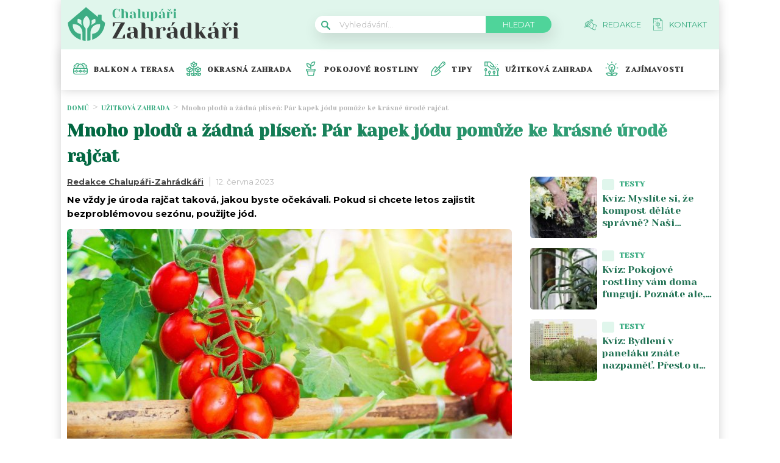

--- FILE ---
content_type: application/javascript; charset=utf-8
request_url: https://fundingchoicesmessages.google.com/f/AGSKWxUdoc83uxwz1_gkR9lQ3IHnDX-9VcIHgqPLizrD_GmZA3oitf53RmCLWs_O9Z6xXApBzCty5i5YgU_LsJ5Y57lzPaqpy7KVqwePpEynTXZNj71jlNFhCuBcf9cbGYluq21_P4NluaFdKDRvuwhyk9KQncZEn70n55G9wPHVoe_OxysrwXDroYK1znbT/_/ads/a./deliversds./adorika300..eu/ads//floatingads.
body_size: -1285
content:
window['e36e1da6-de7a-4ff4-8fbd-3663f7ccc489'] = true;

--- FILE ---
content_type: application/javascript; charset=utf-8
request_url: https://fundingchoicesmessages.google.com/f/AGSKWxWdoWfjoLkYb08XjdM9uLT6ylPfeuQJvdh40VED9-bCrwKcoTDdieLjm_FzNEXkX4BbOSgQqrTrpXPrH9DuaV4oGPQcmfQfOCLQsIf_jL5HtQy4u4-EaB7xSHz-SjYvAzMTXhIk1g==?fccs=W251bGwsbnVsbCxudWxsLG51bGwsbnVsbCxudWxsLFsxNzY5NzI1ODE1LDcyNzAwMDAwMF0sbnVsbCxudWxsLG51bGwsW251bGwsWzddXSwiaHR0cHM6Ly9jaGFsdXBhcmktemFocmFka2FyaS5jei91eml0a292YS16YWhyYWRhL21ub2hvLXBsb2R1LWEtemFkbmEtcGxpc2VuLXJhamNhdGEvIixudWxsLFtbOCwiemplblNWLW1Fc3MiXSxbOSwiZW4tVVMiXSxbMTksIjIiXSxbMTcsIlswXSJdLFsyNCwiIl0sWzI5LCJmYWxzZSJdXV0
body_size: -207
content:
if (typeof __googlefc.fcKernelManager.run === 'function') {"use strict";this.default_ContributorServingResponseClientJs=this.default_ContributorServingResponseClientJs||{};(function(_){var window=this;
try{
var QH=function(a){this.A=_.t(a)};_.u(QH,_.J);var RH=_.ed(QH);var SH=function(a,b,c){this.B=a;this.params=b;this.j=c;this.l=_.F(this.params,4);this.o=new _.dh(this.B.document,_.O(this.params,3),new _.Qg(_.Qk(this.j)))};SH.prototype.run=function(){if(_.P(this.params,10)){var a=this.o;var b=_.eh(a);b=_.Od(b,4);_.ih(a,b)}a=_.Rk(this.j)?_.be(_.Rk(this.j)):new _.de;_.ee(a,9);_.F(a,4)!==1&&_.G(a,4,this.l===2||this.l===3?1:2);_.Fg(this.params,5)&&(b=_.O(this.params,5),_.hg(a,6,b));return a};var TH=function(){};TH.prototype.run=function(a,b){var c,d;return _.v(function(e){c=RH(b);d=(new SH(a,c,_.A(c,_.Pk,2))).run();return e.return({ia:_.L(d)})})};_.Tk(8,new TH);
}catch(e){_._DumpException(e)}
}).call(this,this.default_ContributorServingResponseClientJs);
// Google Inc.

//# sourceURL=/_/mss/boq-content-ads-contributor/_/js/k=boq-content-ads-contributor.ContributorServingResponseClientJs.en_US.zjenSV-mEss.es5.O/d=1/exm=kernel_loader,loader_js_executable/ed=1/rs=AJlcJMwkzeCrPzcr4ZTu9XKJQ6RjDJX32Q/m=web_iab_tcf_v2_signal_executable
__googlefc.fcKernelManager.run('\x5b\x5b\x5b8,\x22\x5bnull,\x5b\x5bnull,null,null,\\\x22https:\/\/fundingchoicesmessages.google.com\/f\/AGSKWxUsNpuEM-1WpyK3FW42hk3XCa8Yv_fxKhZ-jav1bjsfayEUh77FfLTfE568dThw2c_XhS2kG27Lutw6UYd4xYGq__Wjs4xYRlf3cBrZhHHqEJ4_A5_oW-LUlrxAQveZzLvEQ_GLaQ\\\\u003d\\\\u003d\\\x22\x5d,null,null,\x5bnull,null,null,\\\x22https:\/\/fundingchoicesmessages.google.com\/el\/AGSKWxVPO5quGscNa54Mvn1gPe6ohAsgKPGNlPJ2f7SFNxN0u00r716qZ92Dm8-Mlybof3oFdp5RPOFaTD9ltKEm6tfY-xRWh2p9SL_1cwkk8o5Kfr6GrctnAaLa6_TscLa8-oYxH6m3LA\\\\u003d\\\\u003d\\\x22\x5d,null,\x5bnull,\x5b7\x5d\x5d\x5d,\\\x22chalupari-zahradkari.cz\\\x22,1,\\\x22cs\\\x22,null,null,null,null,1\x5d\x22\x5d\x5d,\x5bnull,null,null,\x22https:\/\/fundingchoicesmessages.google.com\/f\/AGSKWxUGQAnnI7Z3dFavHhA_bHyzL3tI4bMK-DnyFThPI6DcGb-NyyveUMNKK33USR3y3n1VE4p2f7qLGcnRulUJH0qDqb9cWa6lv5ym1h5IRmqulQIqgT2EVgXh0XQUdc1VmP0ZdqH9eA\\u003d\\u003d\x22\x5d\x5d');}